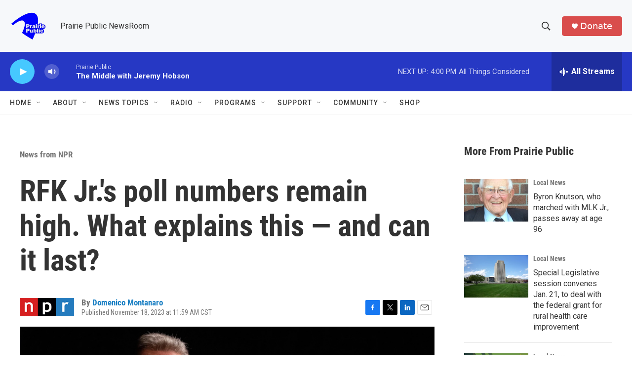

--- FILE ---
content_type: text/html; charset=utf-8
request_url: https://www.google.com/recaptcha/api2/aframe
body_size: -87
content:
<!DOCTYPE HTML><html><head><meta http-equiv="content-type" content="text/html; charset=UTF-8"></head><body><script nonce="r2svHHLr57O_32FfPAGhog">/** Anti-fraud and anti-abuse applications only. See google.com/recaptcha */ try{var clients={'sodar':'https://pagead2.googlesyndication.com/pagead/sodar?'};window.addEventListener("message",function(a){try{if(a.source===window.parent){var b=JSON.parse(a.data);var c=clients[b['id']];if(c){var d=document.createElement('img');d.src=c+b['params']+'&rc='+(localStorage.getItem("rc::a")?sessionStorage.getItem("rc::b"):"");window.document.body.appendChild(d);sessionStorage.setItem("rc::e",parseInt(sessionStorage.getItem("rc::e")||0)+1);localStorage.setItem("rc::h",'1768597407102');}}}catch(b){}});window.parent.postMessage("_grecaptcha_ready", "*");}catch(b){}</script></body></html>

--- FILE ---
content_type: text/javascript
request_url: https://polo.feathr.co/v1/analytics/match/script.js?a_id=6914ade88079880fccded009&pk=feathr
body_size: -601
content:
(function (w) {
    
        
    if (typeof w.feathr === 'function') {
        w.feathr('integrate', 'ttd', '696aa79d53026b000213be2b');
    }
        
        
    if (typeof w.feathr === 'function') {
        w.feathr('match', '696aa79d53026b000213be2b');
    }
        
    
}(window));